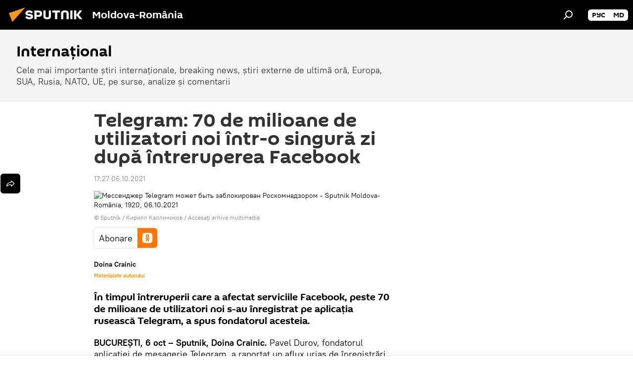

--- FILE ---
content_type: text/html; charset=utf-8
request_url: https://ro.sputniknews.com/20211006/telegram-70-de-milioane-de-utilizatori-noi-intr-o-singura-zi-dupa-intreruperea-facebook-45311106.html
body_size: 20222
content:
<!DOCTYPE html><html lang="ro" data-lang="ron" data-charset="" dir="ltr"><head prefix="og: http://ogp.me/ns# fb: http://ogp.me/ns/fb# article: http://ogp.me/ns/article#"><title>Telegram: 70 de milioane de utilizatori noi într-o singură zi după întreruperea Facebook - 06.10.2021, Sputnik Moldova-România</title><meta name="description" content="În timpul întreruperii care a afectat serviciile Facebook, peste 70 de milioane de utilizatori noi s-au înregistrat pe aplicația rusească Telegram, a spus... 06.10.2021, Sputnik Moldova-România"><meta name="keywords" content=""><meta http-equiv="X-UA-Compatible" content="IE=edge,chrome=1"><meta http-equiv="Content-Type" content="text/html; charset=utf-8"><meta name="robots" content="index, follow, max-image-preview:large"><meta name="viewport" content="width=device-width, initial-scale=1.0, maximum-scale=1.0, user-scalable=yes"><meta name="HandheldFriendly" content="true"><meta name="MobileOptimzied" content="width"><meta name="referrer" content="always"><meta name="format-detection" content="telephone=no"><meta name="format-detection" content="address=no"><link rel="alternate" type="application/rss+xml" href="https://ro.sputniknews.com/export/rss2/archive/index.xml"><link rel="canonical" href="https://ro.sputniknews.com/20211006/telegram-70-de-milioane-de-utilizatori-noi-intr-o-singura-zi-dupa-intreruperea-facebook-45311106.html"><link rel="preload" as="image" href="https://cdnn1.img.md.sputniknews.com/img/1836/63/18366380_0:0:3002:1690_1920x0_80_0_0_fafdc323885b1600e2733badf368a2f7.jpg.webp" imagesrcset="https://cdnn1.img.md.sputniknews.com/img/1836/63/18366380_0:0:3002:1690_640x0_80_0_0_37dbcbb474b705b1268dabb754778122.jpg.webp 640w,https://cdnn1.img.md.sputniknews.com/img/1836/63/18366380_0:0:3002:1690_1280x0_80_0_0_57d559fcb73e9f64bc93cefc0e5d9319.jpg.webp 1280w,https://cdnn1.img.md.sputniknews.com/img/1836/63/18366380_0:0:3002:1690_1920x0_80_0_0_fafdc323885b1600e2733badf368a2f7.jpg.webp 1920w"><link rel="preconnect" href="https://cdnn1.img.md.sputniknews.com/images/"><link rel="dns-prefetch" href="https://cdnn1.img.md.sputniknews.com/images/"><link rel="alternate" hreflang="ro" href="https://ro.sputniknews.com/20211006/telegram-70-de-milioane-de-utilizatori-noi-intr-o-singura-zi-dupa-intreruperea-facebook-45311106.html"><link rel="alternate" hreflang="x-default" href="https://ro.sputniknews.com/20211006/telegram-70-de-milioane-de-utilizatori-noi-intr-o-singura-zi-dupa-intreruperea-facebook-45311106.html"><link rel="apple-touch-icon" sizes="57x57" href="https://cdnn1.img.md.sputniknews.com/i/favicon/favicon-57x57.png"><link rel="apple-touch-icon" sizes="60x60" href="https://cdnn1.img.md.sputniknews.com/i/favicon/favicon-60x60.png"><link rel="apple-touch-icon" sizes="72x72" href="https://cdnn1.img.md.sputniknews.com/i/favicon/favicon-72x72.png"><link rel="apple-touch-icon" sizes="76x76" href="https://cdnn1.img.md.sputniknews.com/i/favicon/favicon-76x76.png"><link rel="apple-touch-icon" sizes="114x114" href="https://cdnn1.img.md.sputniknews.com/i/favicon/favicon-114x114.png"><link rel="apple-touch-icon" sizes="120x120" href="https://cdnn1.img.md.sputniknews.com/i/favicon/favicon-120x120.png"><link rel="apple-touch-icon" sizes="144x144" href="https://cdnn1.img.md.sputniknews.com/i/favicon/favicon-144x144.png"><link rel="apple-touch-icon" sizes="152x152" href="https://cdnn1.img.md.sputniknews.com/i/favicon/favicon-152x152.png"><link rel="apple-touch-icon" sizes="180x180" href="https://cdnn1.img.md.sputniknews.com/i/favicon/favicon-180x180.png"><link rel="icon" type="image/png" sizes="192x192" href="https://cdnn1.img.md.sputniknews.com/i/favicon/favicon-192x192.png"><link rel="icon" type="image/png" sizes="32x32" href="https://cdnn1.img.md.sputniknews.com/i/favicon/favicon-32x32.png"><link rel="icon" type="image/png" sizes="96x96" href="https://cdnn1.img.md.sputniknews.com/i/favicon/favicon-96x96.png"><link rel="icon" type="image/png" sizes="16x16" href="https://cdnn1.img.md.sputniknews.com/i/favicon/favicon-16x16.png"><link rel="manifest" href="/project_data/manifest.json?4"><meta name="msapplication-TileColor" content="#F4F4F4"><meta name="msapplication-TileImage" content="https://cdnn1.img.md.sputniknews.com/i/favicon/favicon-144x144.png"><meta name="theme-color" content="#F4F4F4"><link rel="shortcut icon" href="https://cdnn1.img.md.sputniknews.com/i/favicon/favicon.ico"><meta property="fb:app_id" content="565979577238890"><meta property="fb:pages" content="1244227432255085"><meta name="analytics:lang" content="ron"><meta name="analytics:title" content="Telegram: 70 de milioane de utilizatori noi într-o singură zi după întreruperea Facebook - 06.10.2021, Sputnik Moldova-România"><meta name="analytics:keyw" content="International"><meta name="analytics:rubric" content=""><meta name="analytics:tags" content="Internaţional"><meta name="analytics:site_domain" content="ro.sputniknews.com"><meta name="analytics:article_id" content="45311106"><meta name="analytics:url" content="https://ro.sputniknews.com/20211006/telegram-70-de-milioane-de-utilizatori-noi-intr-o-singura-zi-dupa-intreruperea-facebook-45311106.html"><meta name="analytics:p_ts" content="1633530420"><meta name="analytics:author" content="Doina Crainic"><meta name="analytics:isscroll" content="0"><meta property="og:url" content="https://ro.sputniknews.com/20211006/telegram-70-de-milioane-de-utilizatori-noi-intr-o-singura-zi-dupa-intreruperea-facebook-45311106.html"><meta property="og:title" content="Telegram: 70 de milioane de utilizatori noi într-o singură zi după întreruperea Facebook"><meta property="og:description" content="În timpul întreruperii care a afectat serviciile Facebook, peste 70 de milioane de utilizatori noi s-au înregistrat pe aplicația rusească Telegram, a spus fondatorul acesteia."><meta property="og:type" content="article"><meta property="og:site_name" content="Sputnik Moldova-România"><meta property="og:locale" content="ro_MD"><meta property="og:image" content="https://cdnn1.img.md.sputniknews.com/img/1836/63/18366380_0:0:3002:1690_2072x0_60_0_0_c5785b1c24e3fcb8824ee81a99f9b276.jpg.webp"><meta property="og:image:width" content="2072"><meta name="relap-image" content="https://cdnn1.img.md.sputniknews.com/img/1836/63/18366380_0:0:3002:1690_2072x0_80_0_0_fb1629074696671c0bd8f5325d8900fe.jpg.webp"><meta name="twitter:card" content="summary_large_image"><meta name="twitter:image" content="https://cdnn1.img.md.sputniknews.com/img/1836/63/18366380_0:0:3002:1690_2072x0_60_0_0_c5785b1c24e3fcb8824ee81a99f9b276.jpg.webp"><meta property="article:published_time" content="20211006T1727+0300"><meta property="article:author" content="Doina Crainic"><link rel="author" href="https://ro.sputniknews.com/author_crainic_doina/"><meta property="article:section" content="Știri"><meta name="relap-entity-id" content="45311106"><meta property="fb:pages" content="1244227432255085"><link rel="amphtml" href="https://ro.sputniknews.com/amp/20211006/telegram-70-de-milioane-de-utilizatori-noi-intr-o-singura-zi-dupa-intreruperea-facebook-45311106.html"><link rel="preload" as="style" onload="this.onload=null;this.rel='stylesheet'" type="text/css" href="https://cdnn1.img.md.sputniknews.com/css/libs/fonts.min.css?911eb65935"><link rel="stylesheet" type="text/css" href="https://cdnn1.img.md.sputniknews.com/css/common.min.css?9149894256"><link rel="stylesheet" type="text/css" href="https://cdnn1.img.md.sputniknews.com/css/article.min.css?913fe17605"><script src="https://cdnn1.img.md.sputniknews.com/min/js/dist/head.js?9c9052ef3"></script><script data-iub-purposes="1">var _paq = _paq || []; (function() {var stackDomain = window.location.hostname.split('.').reverse();var domain = stackDomain[1] + '.' + stackDomain[0];_paq.push(['setCDNMask', new RegExp('cdn(\\w+).img.'+domain)]); _paq.push(['setSiteId', 'sputnik_md']); _paq.push(['trackPageView']); _paq.push(['enableLinkTracking']); var d=document, g=d.createElement('script'), s=d.getElementsByTagName('script')[0]; g.type='text/javascript'; g.defer=true; g.async=true; g.src='//a.sputniknews.com/js/sputnik.js'; s.parentNode.insertBefore(g,s); } )();</script><script type="text/javascript" src="https://cdnn1.img.md.sputniknews.com/min/js/libs/banners/adfx.loader.bind.js?98d724fe2"></script><script>
                (window.yaContextCb = window.yaContextCb || []).push(() => {
                    replaceOriginalAdFoxMethods();
                    window.Ya.adfoxCode.hbCallbacks = window.Ya.adfoxCode.hbCallbacks || [];
                })
            </script><!--В <head> сайта один раз добавьте код загрузчика-->
<script>window.yaContextCb = window.yaContextCb || []</script>
<script src="https://yandex.ru/ads/system/context.js" async></script><script>var endlessScrollFirst = 45311106; var endlessScrollUrl = '/services/article/infinity/'; var endlessScrollAlgorithm = ''; var endlessScrollQueue = [60122689, 60120510, 60073829, 60046531, 60039966, 59980350, 59978923, 59949126, 59946120, 59945929, 59733207, 59686929, 59602564, 59597663, 59573548];</script><script>var endlessScrollFirst = 45311106; var endlessScrollUrl = '/services/article/infinity/'; var endlessScrollAlgorithm = ''; var endlessScrollQueue = [60122689, 60120510, 60073829, 60046531, 60039966, 59980350, 59978923, 59949126, 59946120, 59945929, 59733207, 59686929, 59602564, 59597663, 59573548];</script></head><body id="body" data-ab="a" data-emoji="0" class="site_md m-page-article "><div class="schema_org" itemscope="itemscope" itemtype="https://schema.org/WebSite"><meta itemprop="name" content="Sputnik Moldova-România"><meta itemprop="alternateName" content="Sputnik Moldova-România"><meta itemprop="description" content="Știri de ultimă oră din România și din lume, știri pe surse interne și știri oficiale, externe legate de Rusia, UE, SUA, NATO – pe Sputnik ro"><a itemprop="url" href="https://ro.sputniknews.com" title="Sputnik Moldova-România"> </a><meta itemprop="image" content="https://ro.sputniknews.com/i/logo/logo.png"></div><ul class="schema_org" itemscope="itemscope" itemtype="http://schema.org/BreadcrumbList"><li itemprop="itemListElement" itemscope="itemscope" itemtype="http://schema.org/ListItem"><meta itemprop="name" content="Sputnik Moldova-România"><meta itemprop="position" content="1"><meta itemprop="item" content="https://ro.sputniknews.com"><a itemprop="url" href="https://ro.sputniknews.com" title="Sputnik Moldova-România"> </a></li><li itemprop="itemListElement" itemscope="itemscope" itemtype="http://schema.org/ListItem"><meta itemprop="name" content="Știri"><meta itemprop="position" content="2"><meta itemprop="item" content="https://ro.sputniknews.com/20211006/"><a itemprop="url" href="https://ro.sputniknews.com/20211006/" title="Știri"> </a></li><li itemprop="itemListElement" itemscope="itemscope" itemtype="http://schema.org/ListItem"><meta itemprop="name" content="Telegram: 70 de milioane de utilizatori noi într-o singură zi după întreruperea Facebook"><meta itemprop="position" content="3"><meta itemprop="item" content="https://ro.sputniknews.com/20211006/telegram-70-de-milioane-de-utilizatori-noi-intr-o-singura-zi-dupa-intreruperea-facebook-45311106.html"><a itemprop="url" href="https://ro.sputniknews.com/20211006/telegram-70-de-milioane-de-utilizatori-noi-intr-o-singura-zi-dupa-intreruperea-facebook-45311106.html" title="Telegram: 70 de milioane de utilizatori noi într-o singură zi după întreruperea Facebook"> </a></li></ul><div class="container"><div class="banner m-before-header m-article-desktop" data-position="article_desktop_header" data-infinity="1"><aside class="banner__content"><iframe class="relap-runtime-iframe" style="position:absolute;top:-9999px;left:-9999px;visibility:hidden;" srcdoc="<script src='https://relap.io/v7/relap.js' data-relap-token='HvaPHeJmpVila25r'></script>"></iframe>

<!--AdFox START-->
<!--riaru-->
<!--Площадка: md.sputniknews.ru / * / *-->
<!--Тип баннера: 100%x-->
<!--Расположение: 38323_r-bn23-х120-desk-->
<div id="adfox_article_desk100_120-1_1"></div>
<script>
    window.yaContextCb.push(()=>{
        Ya.adfoxCode.create({
            ownerId: 249922,
        containerId: 'adfox_article_desk100_120-1_1',
            params: {
                pp: 'bqot',
            ps: 'ckbh',
            p2: 'fluh',
            puid1: '',
            puid2: '',
            puid3: '',
            puid4: 'International',
            puid5: ''
            }
        })
    })
</script></aside></div><div class="banner m-before-header m-article-mobile" data-position="article_mobile_header" data-infinity="1"><aside class="banner__content"><!--AdFox START-->
<!--riaru-->
<!--Площадка: md.sputniknews.ru / * / *-->
<!--Тип баннера: 100%x-->
<!--Расположение: 38328_r-bn28-х100-mob-->
<div id="adfox_article_mob-1-100-300_1"></div>
<script>
    window.yaContextCb.push(()=>{
        Ya.adfoxCode.create({
            ownerId: 249922,
        containerId: 'adfox_article_mob-1-100-300_1',
            params: {
                pp: 'bqov',
            ps: 'ckbh',
            p2: 'fluh',
            puid1: '',
            puid2: '',
            puid3: '',
            puid4: 'International',
            puid5: ''
            }
        })
    })
</script></aside></div></div><div class="page" id="page"><div id="alerts"><script type="text/template" id="alertAfterRegisterTemplate">
                    
                        <div class="auth-alert m-hidden" id="alertAfterRegister">
                            <div class="auth-alert__text">
                                <%- data.success_title %> <br />
                                <%- data.success_email_1 %>
                                <span class="m-email"></span>
                                <%- data.success_email_2 %>
                            </div>
                            <div class="auth-alert__btn">
                                <button class="form__btn m-min m-black confirmEmail">
                                    <%- data.send %>
                                </button>
                            </div>
                        </div>
                    
                </script><script type="text/template" id="alertAfterRegisterNotifyTemplate">
                    
                        <div class="auth-alert" id="alertAfterRegisterNotify">
                            <div class="auth-alert__text">
                                <%- data.golink_1 %>
                                <span class="m-email">
                                    <%- user.mail %>
                                </span>
                                <%- data.golink_2 %>
                            </div>
                            <% if (user.registerConfirmCount <= 2 ) {%>
                                <div class="auth-alert__btn">
                                    <button class="form__btn m-min m-black confirmEmail">
                                        <%- data.send %>
                                    </button>
                                </div>
                            <% } %>
                        </div>
                    
                </script></div><div class="anchor" id="anchor"><div class="header " id="header"><div class="m-relative"><div class="container m-header"><div class="header__wrap"><div class="header__name"><div class="header__logo"><a href="/" title="Sputnik Moldova-România"><svg xmlns="http://www.w3.org/2000/svg" width="176" height="44" viewBox="0 0 176 44" fill="none"><path class="chunk_1" fill-rule="evenodd" clip-rule="evenodd" d="M45.8073 18.3817C45.8073 19.5397 47.1661 19.8409 49.3281 20.0417C54.1074 20.4946 56.8251 21.9539 56.8461 25.3743C56.8461 28.7457 54.2802 30.9568 48.9989 30.9568C44.773 30.9568 42.1067 29.1496 41 26.5814L44.4695 24.5688C45.3754 25.9277 46.5334 27.0343 49.4005 27.0343C51.3127 27.0343 52.319 26.4296 52.319 25.5751C52.319 24.5665 51.6139 24.2163 48.3942 23.866C43.7037 23.3617 41.3899 22.0029 41.3899 18.5824C41.3899 15.9675 43.3511 13 48.9359 13C52.9611 13 55.6274 14.8095 56.4305 17.1746L53.1105 19.1358C53.0877 19.1012 53.0646 19.0657 53.041 19.0295C52.4828 18.1733 51.6672 16.9224 48.6744 16.9224C46.914 16.9224 45.8073 17.4758 45.8073 18.3817ZM67.4834 13.3526H59.5918V30.707H64.0279V26.0794H67.4484C72.1179 26.0794 75.0948 24.319 75.0948 19.6401C75.0854 15.3138 72.6199 13.3526 67.4834 13.3526ZM67.4834 22.206H64.0186V17.226H67.4834C69.8975 17.226 70.654 18.0291 70.654 19.6891C70.6587 21.6527 69.6524 22.206 67.4834 22.206ZM88.6994 24.7206C88.6994 26.2289 87.4924 27.0857 85.3794 27.0857C83.3178 27.0857 82.1597 26.2289 82.1597 24.7206V13.3526H77.7236V25.0264C77.7236 28.6477 80.7425 30.9615 85.4704 30.9615C89.9999 30.9615 93.1168 28.8601 93.1168 25.0264V13.3526H88.6808L88.6994 24.7206ZM136.583 13.3526H132.159V30.7023H136.583V13.3526ZM156.097 13.3526L149.215 21.9235L156.45 30.707H151.066L144.276 22.4559V30.707H139.85V13.3526H144.276V21.8021L151.066 13.3526H156.097ZM95.6874 17.226H101.221V30.707H105.648V17.226H111.181V13.3526H95.6874V17.226ZM113.49 18.7342C113.49 15.2134 116.458 13 121.085 13C125.715 13 128.888 15.0616 128.902 18.7342V30.707H124.466V18.935C124.466 17.6789 123.259 16.8734 121.146 16.8734C119.094 16.8734 117.926 17.6789 117.926 18.935V30.707H113.49V18.7342Z" fill="white"></path><path class="chunk_2" d="M41 7L14.8979 36.5862L8 18.431L41 7Z" fill="#F8961D"></path></svg></a></div><div class="header__project"><span class="header__project-title">Moldova-România</span></div></div><div class="header__controls" data-nosnippet=""><div class="share m-header" data-id="45311106" data-url="https://ro.sputniknews.com/20211006/telegram-70-de-milioane-de-utilizatori-noi-intr-o-singura-zi-dupa-intreruperea-facebook-45311106.html" data-title="Telegram: 70 de milioane de utilizatori noi într-o singură zi după întreruperea Facebook"></div><div class="header__menu"><span class="header__menu-item" data-modal-open="search"><svg class="svg-icon"><use xmlns:xlink="http://www.w3.org/1999/xlink" xlink:href="/i/sprites/package/inline.svg?63#search"></use></svg></span></div><div class="switcher m-double"><div class="switcher__label"><span class="switcher__title"></span><span class="switcher__icon"><svg class="svg-icon"><use xmlns:xlink="http://www.w3.org/1999/xlink" xlink:href="/i/sprites/package/inline.svg?63#arrowDown"></use></svg></span></div><div class="switcher__dropdown"><div translate="no" class="notranslate"><div class="switcher__list"><a href="https://md.sputniknews.ru/" class="switcher__link"><span class="switcher__project">Sputnik Молдова</span><span class="switcher__abbr" data-abbr="рус">рус</span></a><a href="https://md.sputniknews.com/" class="switcher__link"><span class="switcher__project">Sputnik Moldova</span><span class="switcher__abbr" data-abbr="md">md</span></a></div></div></div></div></div></div></div></div></div></div><script>var GLOBAL = GLOBAL || {}; GLOBAL.translate = {}; GLOBAL.rtl = 0; GLOBAL.lang = "ron"; GLOBAL.design = "md"; GLOBAL.charset = ""; GLOBAL.project = "sputnik_md"; GLOBAL.htmlCache = 1; GLOBAL.translate.search = {}; GLOBAL.translate.search.notFound = "Nu a fost găsit nimic"; GLOBAL.translate.search.stringLenght = "Introduceți mai multe litere pentru căutare"; GLOBAL.www = "https://ro.sputniknews.com"; GLOBAL.seo = {}; GLOBAL.seo.title = ""; GLOBAL.seo.keywords = ""; GLOBAL.seo.description = ""; GLOBAL.sock = {}; GLOBAL.sock.server = "https://cm.sputniknews.com/chat"; GLOBAL.sock.lang = "ron"; GLOBAL.sock.project = "sputnik_md"; GLOBAL.social = {}; GLOBAL.social.fbID = "565979577238890"; GLOBAL.share = [ { name: 'twitter', mobile: false },{ name: 'odnoklassniki', mobile: false },{ name: 'telegram', mobile: false },{ name: 'whatsapp', mobile: false },{ name: 'messenger', mobile: true } ]; GLOBAL.csrf_token = ''; GLOBAL.search = {}; GLOBAL.auth = {}; GLOBAL.auth.status = 'error'; GLOBAL.auth.provider = ''; GLOBAL.auth.twitter = '/id/twitter/request/'; GLOBAL.auth.facebook = '/id/facebook/request/'; GLOBAL.auth.vkontakte = '/id/vkontakte/request/'; GLOBAL.auth.google = '/id/google/request/'; GLOBAL.auth.ok = '/id/ok/request/'; GLOBAL.auth.apple = '/id/apple/request/'; GLOBAL.auth.moderator = ''; GLOBAL.user = {}; GLOBAL.user.id = ""; GLOBAL.user.emailActive = ""; GLOBAL.user.registerConfirmCount = 0; GLOBAL.article = GLOBAL.article || {}; GLOBAL.article.id = 45311106; GLOBAL.article.chat_expired = !!1; GLOBAL.chat = GLOBAL.chat || {}; GLOBAL.chat.show = !!1; GLOBAL.locale = {"convertDate":{"yesterday":"Ieri","hours":{"nominative":"%{s} \u043c\u0438\u043d\u0443\u0442\u0443 \u043d\u0430\u0437\u0430\u0434","genitive":"%{s} \u043c\u0438\u043d\u0443\u0442\u044b \u043d\u0430\u0437\u0430\u0434"},"minutes":{"nominative":"%{s} \u0447\u0430\u0441 \u043d\u0430\u0437\u0430\u0434","genitive":"%{s} \u0447\u0430\u0441\u0430 \u043d\u0430\u0437\u0430\u0434"}},"js_templates":{"unread":"\u041d\u0435\u043f\u0440\u043e\u0447\u0438\u0442\u0430\u043d\u043d\u044b\u0435","you":"\u0412\u044b","author":"\u0430\u0432\u0442\u043e\u0440","report":"\u041f\u043e\u0436\u0430\u043b\u043e\u0432\u0430\u0442\u044c\u0441\u044f","reply":"\u041e\u0442\u0432\u0435\u0442\u0438\u0442\u044c","block":"\u0417\u0430\u0431\u043b\u043e\u043a\u0438\u0440\u043e\u0432\u0430\u0442\u044c","remove":"\u0423\u0434\u0430\u043b\u0438\u0442\u044c","closeall":"\u0417\u0430\u043a\u0440\u044b\u0442\u044c \u0432\u0441\u0435","notifications":"Notificaciones","disable_twelve":"\u041e\u0442\u043a\u043b\u044e\u0447\u0438\u0442\u044c \u043d\u0430 12 \u0447\u0430\u0441\u043e\u0432","new_message":"\u041d\u043e\u0432\u043e\u0435 \u0441\u043e\u043e\u0431\u0449\u0435\u043d\u0438\u0435 \u043e\u0442sputniknews.ru","acc_block":"\u0412\u0430\u0448 \u0430\u043a\u043a\u0430\u0443\u043d\u0442 \u0437\u0430\u0431\u043b\u043e\u043a\u0438\u0440\u043e\u0432\u0430\u043d \u0430\u0434\u043c\u0438\u043d\u0438\u0441\u0442\u0440\u0430\u0442\u043e\u0440\u043e\u043c \u0441\u0430\u0439\u0442\u0430","acc_unblock":"\u0412\u0430\u0448 \u0430\u043a\u043a\u0430\u0443\u043d\u0442 \u0440\u0430\u0437\u0431\u043b\u043e\u043a\u0438\u0440\u043e\u0432\u0430\u043d \u0430\u0434\u043c\u0438\u043d\u0438\u0441\u0442\u0440\u0430\u0442\u043e\u0440\u043e\u043c \u0441\u0430\u0439\u0442\u0430","you_subscribe_1":"\u0412\u044b \u043f\u043e\u0434\u043f\u0438\u0441\u0430\u043d\u044b \u043d\u0430 \u0442\u0435\u043c\u0443 ","you_subscribe_2":"\u0423\u043f\u0440\u0430\u0432\u043b\u044f\u0442\u044c \u0441\u0432\u043e\u0438\u043c\u0438 \u043f\u043e\u0434\u043f\u0438\u0441\u043a\u0430\u043c\u0438 \u0432\u044b \u043c\u043e\u0436\u0435\u0442\u0435 \u0432 \u043b\u0438\u0447\u043d\u043e\u043c \u043a\u0430\u0431\u0438\u043d\u0435\u0442\u0435","you_received_warning_1":"\u0412\u044b \u043f\u043e\u043b\u0443\u0447\u0438\u043b\u0438 ","you_received_warning_2":" \u043f\u0440\u0435\u0434\u0443\u043f\u0440\u0435\u0436\u0434\u0435\u043d\u0438\u0435. \u0423\u0432\u0430\u0436\u0430\u0439\u0442\u0435 \u0434\u0440\u0443\u0433\u0438\u0445 \u0443\u0447\u0430\u0441\u0442\u043d\u0438\u043a\u043e\u0432 \u0438 \u043d\u0435 \u043d\u0430\u0440\u0443\u0448\u0430\u0439\u0442\u0435 \u043f\u0440\u0430\u0432\u0438\u043b\u0430 \u043a\u043e\u043c\u043c\u0435\u043d\u0442\u0438\u0440\u043e\u0432\u0430\u043d\u0438\u044f. \u041f\u043e\u0441\u043b\u0435 \u0442\u0440\u0435\u0442\u044c\u0435\u0433\u043e \u043d\u0430\u0440\u0443\u0448\u0435\u043d\u0438\u044f \u0432\u044b \u0431\u0443\u0434\u0435\u0442\u0435 \u0437\u0430\u0431\u043b\u043e\u043a\u0438\u0440\u043e\u0432\u0430\u043d\u044b \u043d\u0430 12 \u0447\u0430\u0441\u043e\u0432.","block_time":"\u0421\u0440\u043e\u043a \u0431\u043b\u043e\u043a\u0438\u0440\u043e\u0432\u043a\u0438: ","hours":" \u0447\u0430\u0441\u043e\u0432","forever":"\u043d\u0430\u0432\u0441\u0435\u0433\u0434\u0430","feedback":"\u0421\u0432\u044f\u0437\u0430\u0442\u044c\u0441\u044f","my_subscriptions":"\u041c\u043e\u0438 \u043f\u043e\u0434\u043f\u0438\u0441\u043a\u0438","rules":"\u041f\u0440\u0430\u0432\u0438\u043b\u0430 \u043a\u043e\u043c\u043c\u0435\u043d\u0442\u0438\u0440\u043e\u0432\u0430\u043d\u0438\u044f \u043c\u0430\u0442\u0435\u0440\u0438\u0430\u043b\u043e\u0432","chat":"\u0427\u0430\u0442: ","chat_new_messages":"\u041d\u043e\u0432\u044b\u0435 \u0441\u043e\u043e\u0431\u0449\u0435\u043d\u0438\u044f \u0432 \u0447\u0430\u0442\u0435","chat_moder_remove_1":"\u0412\u0430\u0448\u0435 \u0441\u043e\u043e\u0431\u0449\u0435\u043d\u0438\u0435 ","chat_moder_remove_2":" \u0431\u044b\u043b\u043e \u0443\u0434\u0430\u043b\u0435\u043d\u043e \u0430\u0434\u043c\u0438\u043d\u0438\u0441\u0442\u0440\u0430\u0442\u043e\u0440\u043e\u043c","chat_close_time_1":"\u0412 \u0447\u0430\u0442\u0435 \u043d\u0438\u043a\u0442\u043e \u043d\u0435 \u043f\u0438\u0441\u0430\u043b \u0431\u043e\u043b\u044c\u0448\u0435 12 \u0447\u0430\u0441\u043e\u0432, \u043e\u043d \u0437\u0430\u043a\u0440\u043e\u0435\u0442\u0441\u044f \u0447\u0435\u0440\u0435\u0437 ","chat_close_time_2":" \u0447\u0430\u0441\u043e\u0432","chat_new_emoji_1":"\u041d\u043e\u0432\u044b\u0435 \u0440\u0435\u0430\u043a\u0446\u0438\u0438 ","chat_new_emoji_2":" \u0432\u0430\u0448\u0435\u043c\u0443 \u0441\u043e\u043e\u0431\u0449\u0435\u043d\u0438\u044e ","chat_message_reply_1":"\u041d\u0430 \u0432\u0430\u0448 \u043a\u043e\u043c\u043c\u0435\u043d\u0442\u0430\u0440\u0438\u0439 ","chat_message_reply_2":" \u043e\u0442\u0432\u0435\u0442\u0438\u043b \u043f\u043e\u043b\u044c\u0437\u043e\u0432\u0430\u0442\u0435\u043b\u044c ","emoji_1":"\u00cemi place","emoji_2":"Z\u00e2mbet","emoji_3":"Mirare","emoji_4":"Triste\u021be","emoji_5":"Revolt\u0103tor","emoji_6":"Nu-mi place","site_subscribe_podcast":{"success":"\u0421\u043f\u0430\u0441\u0438\u0431\u043e, \u0432\u044b \u043f\u043e\u0434\u043f\u0438\u0441\u0430\u043d\u044b \u043d\u0430 \u0440\u0430\u0441\u0441\u044b\u043b\u043a\u0443! \u041d\u0430\u0441\u0442\u0440\u043e\u0438\u0442\u044c \u0438\u043b\u0438 \u043e\u0442\u043c\u0435\u043d\u0438\u0442\u044c \u043f\u043e\u0434\u043f\u0438\u0441\u043a\u0443 \u043c\u043e\u0436\u043d\u043e \u0432 \u043b\u0438\u0447\u043d\u043e\u043c \u043a\u0430\u0431\u0438\u043d\u0435\u0442\u0435","subscribed":"\u0412\u044b \u0443\u0436\u0435 \u043f\u043e\u0434\u043f\u0438\u0441\u0430\u043d\u044b \u043d\u0430 \u044d\u0442\u0443 \u0440\u0430\u0441\u0441\u044b\u043b\u043a\u0443","error":"\u041f\u0440\u043e\u0438\u0437\u043e\u0448\u043b\u0430 \u043d\u0435\u043f\u0440\u0435\u0434\u0432\u0438\u0434\u0435\u043d\u043d\u0430\u044f \u043e\u0448\u0438\u0431\u043a\u0430. \u041f\u043e\u0436\u0430\u043b\u0443\u0439\u0441\u0442\u0430, \u043f\u043e\u0432\u0442\u043e\u0440\u0438\u0442\u0435 \u043f\u043e\u043f\u044b\u0442\u043a\u0443 \u043f\u043e\u0437\u0436\u0435"}},"smartcaptcha":{"site_key":"ysc1_Zf0zfLRI3tRHYHJpbX6EjjBcG1AhG9LV0dmZQfJu8ba04c1b"}}; GLOBAL = {...GLOBAL, ...{"subscribe":{"email":"Introduce\u021bi adresa de e-mail","button":"Abonare","send":"Mul\u021bumim, v-a fost expediat un e-mail cu link pentru confirmarea abon\u0103rii","subscribe":"Mul\u021bumim, sunte\u021bi abonat la newsletter! Pute\u021bi configura sau anula abonamentul \u00een cabinetul personal","confirm":"Sunte\u021bi deja abonat la acest newsletter","registration":{"@attributes":{"button":"\u0417\u0430\u0440\u0435\u0433\u0438\u0441\u0442\u0440\u0438\u0440\u043e\u0432\u0430\u0442\u044c\u0441\u044f"}},"social":{"@attributes":{"count":"11"},"comment":[{},{}],"item":[{"@attributes":{"type":"yt","title":"YouTube"}},{"@attributes":{"type":"sc","title":"SoundCloud"}},{"@attributes":{"type":"ok","title":"odnoklassniki"}},{"@attributes":{"type":"tw","title":"twitter"}},{"@attributes":{"type":"tam","title":"tamtam"}},{"@attributes":{"type":"vk","title":"vkontakte"}},{"@attributes":{"type":"tg","title":"telegram"}},{"@attributes":{"type":"yd","title":"yandex dzen"}},{"@attributes":{"type":"vb","title":"viber"}}]}}}}; GLOBAL.js = {}; GLOBAL.js.videoplayer = "https://cdnn1.img.md.sputniknews.com/min/js/dist/videoplayer.js?9651130d6"; GLOBAL.userpic = "/userpic/"; GLOBAL.gmt = ""; GLOBAL.tz = "+0200"; GLOBAL.projectList = [ { title: 'Internațional', country: [ { title: 'Engleză', url: 'https://sputnikglobe.com', flag: 'flags-INT', lang: 'International', lang2: 'English' }, ] }, { title: 'Orientul Mijlociu', country: [ { title: 'Arabă', url: 'https://sarabic.ae/', flag: 'flags-INT', lang: 'Sputnik عربي', lang2: 'Arabic' }, { title: 'Turcă', url: 'https://anlatilaninotesi.com.tr/', flag: 'flags-TUR', lang: 'Türkiye', lang2: 'Türkçe' }, { title: 'Farsi', url: 'https://spnfa.ir/', flag: 'flags-INT', lang: 'Sputnik ایران', lang2: 'Persian' }, { title: 'Dari', url: 'https://sputnik.af/', flag: 'flags-INT', lang: 'Sputnik افغانستان', lang2: 'Dari' }, ] }, { title: 'America Latină', country: [ { title: 'Spaniolă', url: 'https://noticiaslatam.lat/', flag: 'flags-INT', lang: 'Mundo', lang2: 'Español' }, { title: 'Portugheză', url: 'https://noticiabrasil.net.br/', flag: 'flags-BRA', lang: 'Brasil', lang2: 'Português' }, ] }, { title: 'Asia de Sud', country: [ { title: 'Hindi', url: 'https://hindi.sputniknews.in', flag: 'flags-IND', lang: 'भारत', lang2: 'हिंदी' }, { title: 'Engleză', url: 'https://sputniknews.in', flag: 'flags-IND', lang: 'India', lang2: 'English' }, ] }, { title: 'Asia de Est și de Sud-Est', country: [ { title: 'Vietnameză', url: 'https://kevesko.vn/', flag: 'flags-VNM', lang: 'Việt Nam', lang2: 'Tiếng Việt' }, { title: 'Japoneză', url: 'https://sputniknews.jp/', flag: 'flags-JPN', lang: '日本', lang2: '日本語' }, { title: 'Chineză', url: 'https://sputniknews.cn/', flag: 'flags-CHN', lang: '中国', lang2: '中文' }, ] }, { title: 'Asia Centrală', country: [ { title: 'Cazahă', url: 'https://sputnik.kz/', flag: 'flags-KAZ', lang: 'Қазақстан', lang2: 'Қазақ тілі' }, { title: 'Kirghiză', url: 'https://sputnik.kg/', flag: 'flags-KGZ', lang: 'Кыргызстан', lang2: 'Кыргызча' }, { title: 'Uzbecă', url: 'https://oz.sputniknews.uz/', flag: 'flags-UZB', lang: 'Oʻzbekiston', lang2: 'Ўзбекча' }, { title: 'Tadjică', url: 'https://sputnik.tj/', flag: 'flags-TJK', lang: 'Тоҷикистон', lang2: 'Тоҷикӣ' }, ] }, { title: 'Africa', country: [ { title: 'Franceză', url: 'https://fr.sputniknews.africa/', flag: 'flags-INT', lang: 'Afrique', lang2: 'Français' }, { title: 'Engleză', url: 'https://en.sputniknews.africa', flag: 'flags-INT', lang: 'Africa', lang2: 'English' }, ] }, { title: 'Caucaz', country: [ { title: 'Armeană', url: 'https://arm.sputniknews.ru/', flag: 'flags-ARM', lang: 'Արմենիա', lang2: 'Հայերեն' }, { title: 'Abhază', url: 'https://sputnik-abkhazia.info/', flag: 'flags-ABH', lang: 'Аҧсны', lang2: 'Аҧсышәала' }, { title: 'Osetă', url: 'https://sputnik-ossetia.com/', flag: 'flags-OST', lang: 'Хуссар Ирыстон', lang2: 'Иронау' }, { title: 'Georgiană', url: 'https://sputnik-georgia.com/', flag: 'flags-GEO', lang: 'საქართველო', lang2: 'ქართული' }, { title: 'Azeră', url: 'https://sputnik.az/', flag: 'flags-AZE', lang: 'Azərbaycan', lang2: 'Аzərbaycanca' }, ] }, { title: 'Europa', country: [ { title: 'Sârbă', url: 'https://sputnikportal.rs/', flag: 'flags-SRB', lang: 'Србиjа', lang2: 'Српски' }, { title: 'Rusă', url: 'https://lv.sputniknews.ru/', flag: 'flags-LVA', lang: 'Latvija', lang2: 'Русский' }, { title: 'Rusă', url: 'https://lt.sputniknews.ru/', flag: 'flags-LTU', lang: 'Lietuva', lang2: 'Русский' }, { title: 'Moldovenească', url: 'https://md.sputniknews.com/', flag: 'flags-MDA', lang: 'Moldova', lang2: 'Moldovenească' }, { title: 'Belarusă', url: 'https://bel.sputnik.by/', flag: 'flags-BLR', lang: 'Беларусь', lang2: 'Беларускi' } ] }, ];</script><div class="wrapper" id="endless" data-infinity-max-count="2"><div class="endless__item " data-infinity="1" data-supertag="1" data-remove-fat="0" data-advertisement-project="0" data-remove-advertisement="0" data-id="45311106" data-date="20211006" data-endless="1" data-domain="ro.sputniknews.com" data-project="sputnik_md" data-url="/20211006/telegram-70-de-milioane-de-utilizatori-noi-intr-o-singura-zi-dupa-intreruperea-facebook-45311106.html" data-full-url="https://ro.sputniknews.com/20211006/telegram-70-de-milioane-de-utilizatori-noi-intr-o-singura-zi-dupa-intreruperea-facebook-45311106.html" data-title="Telegram: 70 de milioane de utilizatori noi într-o singură zi după întreruperea Facebook" data-published="2021-10-06T17:27+0300" data-text-length="1824" data-keywords="" data-author="Doina Crainic" data-analytics-keyw="International" data-analytics-rubric="" data-analytics-tags="Internaţional" data-article-show="" data-chat-expired="" data-pts="1633530420" data-article-type="article" data-is-scroll="1" data-head-title="Telegram: 70 de milioane de utilizatori noi într-o singură zi după întreruperea Facebook - Sputnik Moldova-România, 06.10.2021"><a href="/International/" class="container article__supertag-header m-International " title="Internaţional"><div class="article__supertag-header-align"><div class="article__supertag-header-title">Internaţional</div><div class="article__supertag-header-announce">Cele mai importante știri internaționale, breaking news, știri externe de ultimă oră, Europa, SUA, Rusia, NATO, UE, pe surse, analize și comentarii</div></div></a><div class="container m-content"><div class="layout"><div class="article "><div class="article__meta" itemscope="" itemtype="https://schema.org/Article"><div itemprop="mainEntityOfPage">https://ro.sputniknews.com/20211006/telegram-70-de-milioane-de-utilizatori-noi-intr-o-singura-zi-dupa-intreruperea-facebook-45311106.html</div><a itemprop="url" href="https://ro.sputniknews.com/20211006/telegram-70-de-milioane-de-utilizatori-noi-intr-o-singura-zi-dupa-intreruperea-facebook-45311106.html" title="Telegram: 70 de milioane de utilizatori noi într-o singură zi după întreruperea Facebook"></a><div itemprop="headline">Telegram: 70 de milioane de utilizatori noi într-o singură zi după întreruperea Facebook</div><div itemprop="name">Telegram: 70 de milioane de utilizatori noi într-o singură zi după întreruperea Facebook</div><div itemprop="alternateName">Sputnik Moldova-România</div><div itemprop="description">În timpul întreruperii care a afectat serviciile Facebook, peste 70 de milioane de utilizatori noi s-au înregistrat pe aplicația rusească Telegram, a spus... 06.10.2021, Sputnik Moldova-România</div><div itemprop="datePublished">2021-10-06T17:27+0300</div><div itemprop="dateCreated">2021-10-06T17:27+0300</div><div itemprop="dateModified">2021-10-06T17:27+0300</div><div itemprop="articleSection">internaţional</div><div itemprop="associatedMedia">https://cdnn1.img.md.sputniknews.com/img/1836/63/18366380_0:0:3002:1690_1920x0_80_0_0_fafdc323885b1600e2733badf368a2f7.jpg.webp</div><div itemprop="articleBody">BUCUREŞTI, 6 oct – Sputnik, Doina Crainic. Pavel Durov, fondatorul aplicaţiei de mesagerie Telegram, a raportat un aflux uriaş de înregistrări pe aplicaţie, în timp ce Facebook și serviciile sale asociate s-au prăbuşit luni, 4 octombrie, întreruperea durând câteva ore.De asemenea, Pavel Durov a recunoscut că unii utilizatori din America de Nord și de Sud au observat „o încetinire a vitezei de funcționare faţă de cea obișnuită, dat fiind că milioane de cetățeni de pe aceste continente s-au grăbit să-şi creeze un cont”.Şi pe rețeaua socială Twitter s-a înregistrat, de asemenea, un aflux de utilizatori.În seara zilei de 4 octombrie a avut loc un blocaj major afectând reţelele Facebook, Instagram, WhatsApp și alte aplicații, care au rămas paralizate timp de aproape șapte ore. Angajații Facebook s-au trezit lipsiți chiar de instrumentele lor interne.Ulterior întreruperea a fost explicată printr-o „schimbare eronată de configurație”. Potrivit lui Santosh Janardhan, vicepreședinte de inginerie, a fost activată întreținerea de rutină, care a deconectat centrele de date Facebook de restul rețelei globale.Compania a exclus orice „activitate malițioasă” care ar fi putut duce la întrerupere. Defecțiunea nu a fost legată de vreun hacker, a declarat, pentru Washington Post, directorul Agenției Federale de Cibersecuritate (CISA), Jen Eeasterly.În urma întreruperii masive, mulți utilizatori de Facebook și Instagram s-au plâns din nou că au întâmpinat probleme, potrivit statisticilor de pe site-ul Downdetector. Printre țările în cauză s-au numărat în principal Statele Unite, dar și Rusia, Regatul Unit, Franța, Germania și Olanda.</div><div itemprop="citation">https://ro.sputniknews.com/20210721/fodantorul-telegram-durov-potenialele-inte-filajului-pegasus-42839958.html</div><div itemprop="citation">https://ro.sputniknews.com/20210428/Durov-anunta-nou-functie-Telegram-video-34558596.html</div><div itemprop="copyrightHolder" itemscope="" itemtype="http://schema.org/Organization"><div itemprop="name">Sputnik Moldova-România</div><a itemprop="url" href="https://ro.sputniknews.com" title="Sputnik Moldova-România"> </a><div itemprop="email">media@sputniknews.com</div><div itemprop="telephone">+74956456601</div><div itemprop="legalName">MIA „Rossiya Segodnya“</div><div itemprop="logo" itemscope="" itemtype="https://schema.org/ImageObject"><a itemprop="url" href="https://ro.sputniknews.com/i/logo/logo.png" title="Sputnik Moldova-România"> </a><a itemprop="contentUrl" href="https://ro.sputniknews.com/i/logo/logo.png" title="Sputnik Moldova-România"> </a><div itemprop="width">252</div><div itemprop="height">60</div></div></div><div itemprop="copyrightYear">2021</div><div itemprop="creator" itemscope="" itemtype="http://schema.org/Person"><div itemprop="name">Doina Crainic</div><a itemprop="url" href="https://ro.sputniknews.com/author_crainic_doina/"> </a></div><div itemprop="editor" itemscope="" itemtype="http://schema.org/Person"><div itemprop="name">Doina Crainic</div><a itemprop="url" href="https://ro.sputniknews.com/author_crainic_doina/"> </a></div><div itemprop="genre">Știri</div><div itemprop="inLanguage">ro_MD</div><div itemprop="sourceOrganization" itemscope="" itemtype="http://schema.org/Organization"><div itemprop="name">Sputnik Moldova-România</div><a itemprop="url" href="https://ro.sputniknews.com" title="Sputnik Moldova-România"> </a><div itemprop="email">media@sputniknews.com</div><div itemprop="telephone">+74956456601</div><div itemprop="legalName">MIA „Rossiya Segodnya“</div><div itemprop="logo" itemscope="" itemtype="https://schema.org/ImageObject"><a itemprop="url" href="https://ro.sputniknews.com/i/logo/logo.png" title="Sputnik Moldova-România"> </a><a itemprop="contentUrl" href="https://ro.sputniknews.com/i/logo/logo.png" title="Sputnik Moldova-România"> </a><div itemprop="width">252</div><div itemprop="height">60</div></div></div><div itemprop="image" itemscope="" itemtype="https://schema.org/ImageObject"><a itemprop="url" href="https://cdnn1.img.md.sputniknews.com/img/1836/63/18366380_0:0:3002:1690_1920x0_80_0_0_fafdc323885b1600e2733badf368a2f7.jpg.webp" title="Мессенджер Telegram может быть заблокирован Роскомнадзором"></a><a itemprop="contentUrl" href="https://cdnn1.img.md.sputniknews.com/img/1836/63/18366380_0:0:3002:1690_1920x0_80_0_0_fafdc323885b1600e2733badf368a2f7.jpg.webp" title="Мессенджер Telegram может быть заблокирован Роскомнадзором"></a><div itemprop="width">1920</div><div itemprop="height">1080</div><div itemprop="representativeOfPage">true</div></div><a itemprop="thumbnailUrl" href="https://cdnn1.img.md.sputniknews.com/img/1836/63/18366380_0:0:3002:1690_1920x0_80_0_0_fafdc323885b1600e2733badf368a2f7.jpg.webp"></a><div itemprop="image" itemscope="" itemtype="https://schema.org/ImageObject"><a itemprop="url" href="https://cdnn1.img.md.sputniknews.com/img/1836/63/18366380_271:0:3002:2048_1920x0_80_0_0_ecbb78c8ad027b7d49af4d89e12a52cc.jpg.webp" title="Мессенджер Telegram может быть заблокирован Роскомнадзором"></a><a itemprop="contentUrl" href="https://cdnn1.img.md.sputniknews.com/img/1836/63/18366380_271:0:3002:2048_1920x0_80_0_0_ecbb78c8ad027b7d49af4d89e12a52cc.jpg.webp" title="Мессенджер Telegram может быть заблокирован Роскомнадзором"></a><div itemprop="width">1920</div><div itemprop="height">1440</div><div itemprop="representativeOfPage">true</div></div><a itemprop="thumbnailUrl" href="https://cdnn1.img.md.sputniknews.com/img/1836/63/18366380_271:0:3002:2048_1920x0_80_0_0_ecbb78c8ad027b7d49af4d89e12a52cc.jpg.webp">https://cdnn1.img.md.sputniknews.com/img/1836/63/18366380_271:0:3002:2048_1920x0_80_0_0_ecbb78c8ad027b7d49af4d89e12a52cc.jpg.webp</a><div itemprop="image" itemscope="" itemtype="https://schema.org/ImageObject"><a itemprop="url" href="https://cdnn1.img.md.sputniknews.com/img/1836/63/18366380_954:0:3002:2048_1920x0_80_0_0_ff4bae5582508283fa2cbaf9b40023ec.jpg.webp" title="Мессенджер Telegram может быть заблокирован Роскомнадзором"></a><a itemprop="contentUrl" href="https://cdnn1.img.md.sputniknews.com/img/1836/63/18366380_954:0:3002:2048_1920x0_80_0_0_ff4bae5582508283fa2cbaf9b40023ec.jpg.webp" title="Мессенджер Telegram может быть заблокирован Роскомнадзором"></a><div itemprop="width">1920</div><div itemprop="height">1920</div><div itemprop="representativeOfPage">true</div></div><a itemprop="thumbnailUrl" href="https://cdnn1.img.md.sputniknews.com/img/1836/63/18366380_954:0:3002:2048_1920x0_80_0_0_ff4bae5582508283fa2cbaf9b40023ec.jpg.webp" title="Мессенджер Telegram может быть заблокирован Роскомнадзором"></a><div itemprop="publisher" itemscope="" itemtype="http://schema.org/Organization"><div itemprop="name">Sputnik Moldova-România</div><a itemprop="url" href="https://ro.sputniknews.com" title="Sputnik Moldova-România"> </a><div itemprop="email">media@sputniknews.com</div><div itemprop="telephone">+74956456601</div><div itemprop="legalName">MIA „Rossiya Segodnya“</div><div itemprop="logo" itemscope="" itemtype="https://schema.org/ImageObject"><a itemprop="url" href="https://ro.sputniknews.com/i/logo/logo.png" title="Sputnik Moldova-România"> </a><a itemprop="contentUrl" href="https://ro.sputniknews.com/i/logo/logo.png" title="Sputnik Moldova-România"> </a><div itemprop="width">252</div><div itemprop="height">60</div></div></div><div itemprop="author" itemscope="" itemtype="http://schema.org/Person"><div itemprop="name">Doina Crainic</div><a itemprop="url" href="https://ro.sputniknews.com/author_crainic_doina/"> </a></div><div itemprop="keywords"></div><div itemprop="about" itemscope="" itemtype="https://schema.org/Thing"><div itemprop="name"></div></div></div><div class="article__header"><h1 class="article__title">Telegram: 70 de milioane de utilizatori noi într-o singură zi după întreruperea Facebook</h1><div class="article__info " data-nosnippet=""><div class="article__info-date"><a href="/20211006/" class="" title="Arhiva știrilor" data-unixtime="1633530420">17:27 06.10.2021</a> </div><div class="article__view" data-id="45311106"></div></div><div class="article__announce"><div class="media" data-media-tipe="ar16x9"><div class="media__size"><div class="photoview__open" data-photoview-group="45311106" data-photoview-src="https://cdnn1.img.md.sputniknews.com/img/1836/63/18366380_0:0:3002:2048_1440x900_80_0_1_213751be691ad7981b0c8d83bb26b7a2.jpg.webp?source-sid=rian_photo" data-photoview-image-id="18366379" data-photoview-sharelink="https://ro.sputniknews.com/20211006/telegram-70-de-milioane-de-utilizatori-noi-intr-o-singura-zi-dupa-intreruperea-facebook-45311106.html?share-img=18366379"><noindex><div class="photoview__open-info"><span class="photoview__copyright">© Sputnik / Кирилл Каллиников</span><span class="photoview__ext-link"> / <a href="http://visualrian.ru/images/item/3138271" target="_blank" title="Accesați arhiva multimedia">Accesați arhiva multimedia</a></span><span class="photoview__desc-text">Мессенджер Telegram может быть заблокирован Роскомнадзором</span></div></noindex><img media-type="ar16x9" data-source-sid="rian_photo" alt="Мессенджер Telegram может быть заблокирован Роскомнадзором - Sputnik Moldova-România, 1920, 06.10.2021" title="Мессенджер Telegram может быть заблокирован Роскомнадзором" src="https://cdnn1.img.md.sputniknews.com/img/1836/63/18366380_0:0:3002:1690_1920x0_80_0_0_fafdc323885b1600e2733badf368a2f7.jpg.webp" decoding="async" width="1920" height="1080" srcset="https://cdnn1.img.md.sputniknews.com/img/1836/63/18366380_0:0:3002:1690_640x0_80_0_0_37dbcbb474b705b1268dabb754778122.jpg.webp 640w,https://cdnn1.img.md.sputniknews.com/img/1836/63/18366380_0:0:3002:1690_1280x0_80_0_0_57d559fcb73e9f64bc93cefc0e5d9319.jpg.webp 1280w,https://cdnn1.img.md.sputniknews.com/img/1836/63/18366380_0:0:3002:1690_1920x0_80_0_0_fafdc323885b1600e2733badf368a2f7.jpg.webp 1920w"><script type="application/ld+json">
                    {
                        "@context": "http://schema.org",
                        "@type": "ImageObject",
                        "url": "https://cdnn1.img.md.sputniknews.com/img/1836/63/18366380_0:0:3002:1690_640x0_80_0_0_37dbcbb474b705b1268dabb754778122.jpg.webp",
                        
                            "thumbnail": [
                                
                                    {
                                        "@type": "ImageObject",
                                        "url": "https://cdnn1.img.md.sputniknews.com/img/1836/63/18366380_0:0:3002:1690_640x0_80_0_0_37dbcbb474b705b1268dabb754778122.jpg.webp",
                                        "image": "https://cdnn1.img.md.sputniknews.com/img/1836/63/18366380_0:0:3002:1690_640x0_80_0_0_37dbcbb474b705b1268dabb754778122.jpg.webp"
                                    },
                                    {
                                        "@type": "ImageObject",
                                        "url": "https://cdnn1.img.md.sputniknews.com/img/1836/63/18366380_271:0:3002:2048_640x0_80_0_0_cb74a473230c3d13eb5d8da3b96c95a7.jpg.webp",
                                        "image": "https://cdnn1.img.md.sputniknews.com/img/1836/63/18366380_271:0:3002:2048_640x0_80_0_0_cb74a473230c3d13eb5d8da3b96c95a7.jpg.webp"
                                    },
                                    {
                                        "@type": "ImageObject",
                                        "url": "https://cdnn1.img.md.sputniknews.com/img/1836/63/18366380_954:0:3002:2048_640x0_80_0_0_7c2dece4e9c47f7499f6f32a7594dba5.jpg.webp",
                                        "image": "https://cdnn1.img.md.sputniknews.com/img/1836/63/18366380_954:0:3002:2048_640x0_80_0_0_7c2dece4e9c47f7499f6f32a7594dba5.jpg.webp"
                                    }
                                
                            ],
                        
                        "width": 640,
                            "height": 360
                    }
                </script><script type="application/ld+json">
                    {
                        "@context": "http://schema.org",
                        "@type": "ImageObject",
                        "url": "https://cdnn1.img.md.sputniknews.com/img/1836/63/18366380_0:0:3002:1690_1280x0_80_0_0_57d559fcb73e9f64bc93cefc0e5d9319.jpg.webp",
                        
                            "thumbnail": [
                                
                                    {
                                        "@type": "ImageObject",
                                        "url": "https://cdnn1.img.md.sputniknews.com/img/1836/63/18366380_0:0:3002:1690_1280x0_80_0_0_57d559fcb73e9f64bc93cefc0e5d9319.jpg.webp",
                                        "image": "https://cdnn1.img.md.sputniknews.com/img/1836/63/18366380_0:0:3002:1690_1280x0_80_0_0_57d559fcb73e9f64bc93cefc0e5d9319.jpg.webp"
                                    },
                                    {
                                        "@type": "ImageObject",
                                        "url": "https://cdnn1.img.md.sputniknews.com/img/1836/63/18366380_271:0:3002:2048_1280x0_80_0_0_827c1a3332029cac116ee905baf3ae90.jpg.webp",
                                        "image": "https://cdnn1.img.md.sputniknews.com/img/1836/63/18366380_271:0:3002:2048_1280x0_80_0_0_827c1a3332029cac116ee905baf3ae90.jpg.webp"
                                    },
                                    {
                                        "@type": "ImageObject",
                                        "url": "https://cdnn1.img.md.sputniknews.com/img/1836/63/18366380_954:0:3002:2048_1280x0_80_0_0_33efeed8cade2ad8c4f49a0d6904883c.jpg.webp",
                                        "image": "https://cdnn1.img.md.sputniknews.com/img/1836/63/18366380_954:0:3002:2048_1280x0_80_0_0_33efeed8cade2ad8c4f49a0d6904883c.jpg.webp"
                                    }
                                
                            ],
                        
                        "width": 1280,
                            "height": 720
                    }
                </script><script type="application/ld+json">
                    {
                        "@context": "http://schema.org",
                        "@type": "ImageObject",
                        "url": "https://cdnn1.img.md.sputniknews.com/img/1836/63/18366380_0:0:3002:1690_1920x0_80_0_0_fafdc323885b1600e2733badf368a2f7.jpg.webp",
                        
                            "thumbnail": [
                                
                                    {
                                        "@type": "ImageObject",
                                        "url": "https://cdnn1.img.md.sputniknews.com/img/1836/63/18366380_0:0:3002:1690_1920x0_80_0_0_fafdc323885b1600e2733badf368a2f7.jpg.webp",
                                        "image": "https://cdnn1.img.md.sputniknews.com/img/1836/63/18366380_0:0:3002:1690_1920x0_80_0_0_fafdc323885b1600e2733badf368a2f7.jpg.webp"
                                    },
                                    {
                                        "@type": "ImageObject",
                                        "url": "https://cdnn1.img.md.sputniknews.com/img/1836/63/18366380_271:0:3002:2048_1920x0_80_0_0_ecbb78c8ad027b7d49af4d89e12a52cc.jpg.webp",
                                        "image": "https://cdnn1.img.md.sputniknews.com/img/1836/63/18366380_271:0:3002:2048_1920x0_80_0_0_ecbb78c8ad027b7d49af4d89e12a52cc.jpg.webp"
                                    },
                                    {
                                        "@type": "ImageObject",
                                        "url": "https://cdnn1.img.md.sputniknews.com/img/1836/63/18366380_954:0:3002:2048_1920x0_80_0_0_ff4bae5582508283fa2cbaf9b40023ec.jpg.webp",
                                        "image": "https://cdnn1.img.md.sputniknews.com/img/1836/63/18366380_954:0:3002:2048_1920x0_80_0_0_ff4bae5582508283fa2cbaf9b40023ec.jpg.webp"
                                    }
                                
                            ],
                        
                        "width": 1920,
                            "height": 1080
                    }
                </script></div></div><div class="media__copyright " data-nosnippet=""><div class="media__copyright-item m-copyright">© Sputnik / Кирилл Каллиников</div> / <div class="media__copyright-item m-buy"><a href="http://visualrian.ru/images/item/3138271" target="_blank" title="Accesați arhiva multimedia">Accesați arhiva multimedia</a></div></div></div></div><div class="article__news-services-subscribe" data-modal-open="subscribe"><span class="article__news-services-subscribe-label">Abonare</span><ul class="article__news-services-subscribe-list"><li class="article__news-services-subscribe-item social-service" title="OK" data-name="odnoklassniki"><svg class="svg-icon"><use xmlns:xlink="http://www.w3.org/1999/xlink" xlink:href="/i/sprites/package/inline.svg?63#odnoklassniki"></use></svg></li></ul></div><div class="article__author"><div class="article__author-item"><div class="article__author-wrapper"><div class="article__author-info"><div class="article__author-name">Doina Crainic</div><div class="article__author-links"><a class="m-color-main" href="/author_crainic_doina/" title="Materialele autorului">Materialele autorului</a></div></div></div></div></div><div class="article__announce-text">În timpul întreruperii care a afectat serviciile Facebook, peste 70 de milioane de utilizatori noi s-au înregistrat pe aplicația rusească Telegram, a spus fondatorul acesteia.</div></div><div class="article__body"><div class="article__block" data-type="text"><div class="article__text"><strong>BUCUREŞTI, 6 oct – Sputnik, Doina Crainic. </strong>Pavel Durov, fondatorul aplicaţiei de mesagerie Telegram, a raportat un aflux uriaş de înregistrări pe aplicaţie, în timp ce Facebook și serviciile sale asociate s-au prăbuşit luni, 4 octombrie, întreruperea durând câteva ore.</div></div><div class="article__block" data-type="quote"><div class="article__quote"><div class="article__quote-bg"><svg class="svg-icon"><use xmlns:xlink="http://www.w3.org/1999/xlink" xlink:href="/i/sprites/package/inline.svg?63#quotes"></use></svg><div class="article__quote-bg-line"></div></div><div class="article__quote-text">„Activitatea zilnică pe Telegram a depășit cifrele obișnuite. Într-o singură zi, s-au înregistrat peste 70 de milioane de utilizatori care au migrat de pe alte platforme”, a scris Durov pe canalul său, potrivit <a href="https://fr.sputniknews.com/20211005/telegram-accueille-70-millions-de-nouveaux-utilisateurs-en-une-journee-suite-a-la-panne-de-facebook-1052011982.html" target="_blank">Sputnik France</a>. </div><div class="article__quote-info"><div class="elem-info"><div class="elem-info__share"><div class="share" data-id="45311106" data-url="https://ro.sputniknews.com/20211006/telegram-70-de-milioane-de-utilizatori-noi-intr-o-singura-zi-dupa-intreruperea-facebook-45311106.html?share-block=45311108" data-title="„Activitatea zilnică pe Telegram a depășit cifrele obișnuite. Într-o singură zi, s-au înregistrat peste 70 de milioane de utilizatori care au migrat de pe alte platforme”, a scris Durov pe canalul său, potrivit Sputnik France. "></div></div></div></div></div></div><div class="article__block" data-type="text"><div class="article__text">De asemenea, Pavel Durov a recunoscut că unii utilizatori din America de Nord și de Sud au observat „o încetinire a vitezei de funcționare faţă de cea obișnuită, dat fiind că milioane de cetățeni de pe aceste continente s-au grăbit să-şi creeze un cont”.</div></div><div class="article__block" data-type="text"><div class="article__text">Şi pe rețeaua socială Twitter s-a înregistrat, de asemenea, un aflux de utilizatori.</div></div><div class="article__block" data-type="article" data-article="main-photo"><div class="article__article m-image"><a href="/20210721/fodantorul-telegram-durov-potenialele-inte-filajului-pegasus-42839958.html" class="article__article-image" inject-number="1" inject-position="" title="Fodantorul Telegram, printre potențialele ținte ale filajului Pegasus"><img media-type="ar10x4" data-source-sid="cc_by_20" alt="Павел Дуров - Sputnik Moldova-România, 1920, 21.07.2021" title="Павел Дуров" class=" lazyload" src="https://cdnn1.img.md.sputniknews.com/img/2627/94/26279447_0:77:2048:896_1920x0_80_0_0_e3490d2f8986c56a0375e68cacd4e59b.jpg.webp" srcset="data:image/svg+xml,%3Csvg%20xmlns=%22http://www.w3.org/2000/svg%22%20width=%221920%22%20height=%22768%22%3E%3C/svg%3E 100w" decoding="async" width="1920" height="768" data-srcset="https://cdnn1.img.md.sputniknews.com/img/2627/94/26279447_0:77:2048:896_640x0_80_0_0_c417e8f3632a9ed3158cefda68e0bdf5.jpg.webp 640w,https://cdnn1.img.md.sputniknews.com/img/2627/94/26279447_0:77:2048:896_1280x0_80_0_0_a8a1bebdede92859145959f7f1f3474a.jpg.webp 1280w,https://cdnn1.img.md.sputniknews.com/img/2627/94/26279447_0:77:2048:896_1920x0_80_0_0_e3490d2f8986c56a0375e68cacd4e59b.jpg.webp 1920w"><script type="application/ld+json">
                    {
                        "@context": "http://schema.org",
                        "@type": "ImageObject",
                        "url": "https://cdnn1.img.md.sputniknews.com/img/2627/94/26279447_0:77:2048:896_640x0_80_0_0_c417e8f3632a9ed3158cefda68e0bdf5.jpg.webp",
                        
                            "thumbnail": [
                                
                                    {
                                        "@type": "ImageObject",
                                        "url": "https://cdnn1.img.md.sputniknews.com/img/2627/94/26279447_0:0:2048:1153_640x0_80_0_0_536ca259105ee40d97101e42f6403df3.jpg.webp",
                                        "image": "https://cdnn1.img.md.sputniknews.com/img/2627/94/26279447_0:0:2048:1153_640x0_80_0_0_536ca259105ee40d97101e42f6403df3.jpg.webp"
                                    },
                                    {
                                        "@type": "ImageObject",
                                        "url": "https://cdnn1.img.md.sputniknews.com/img/2627/94/26279447_169:0:1986:1363_640x0_80_0_0_77ea4c8b2ed617ca8d50f7797978a868.jpg.webp",
                                        "image": "https://cdnn1.img.md.sputniknews.com/img/2627/94/26279447_169:0:1986:1363_640x0_80_0_0_77ea4c8b2ed617ca8d50f7797978a868.jpg.webp"
                                    },
                                    {
                                        "@type": "ImageObject",
                                        "url": "https://cdnn1.img.md.sputniknews.com/img/2627/94/26279447_396:0:1759:1363_640x0_80_0_0_7753cc7e468f54baa706ac5533cfb120.jpg.webp",
                                        "image": "https://cdnn1.img.md.sputniknews.com/img/2627/94/26279447_396:0:1759:1363_640x0_80_0_0_7753cc7e468f54baa706ac5533cfb120.jpg.webp"
                                    }
                                
                            ],
                        
                        "width": 640,
                            "height": 256
                    }
                </script><script type="application/ld+json">
                    {
                        "@context": "http://schema.org",
                        "@type": "ImageObject",
                        "url": "https://cdnn1.img.md.sputniknews.com/img/2627/94/26279447_0:77:2048:896_1280x0_80_0_0_a8a1bebdede92859145959f7f1f3474a.jpg.webp",
                        
                            "thumbnail": [
                                
                                    {
                                        "@type": "ImageObject",
                                        "url": "https://cdnn1.img.md.sputniknews.com/img/2627/94/26279447_0:0:2048:1153_1280x0_80_0_0_7e007aae72a4c12e49fc7c148f895c9b.jpg.webp",
                                        "image": "https://cdnn1.img.md.sputniknews.com/img/2627/94/26279447_0:0:2048:1153_1280x0_80_0_0_7e007aae72a4c12e49fc7c148f895c9b.jpg.webp"
                                    },
                                    {
                                        "@type": "ImageObject",
                                        "url": "https://cdnn1.img.md.sputniknews.com/img/2627/94/26279447_169:0:1986:1363_1280x0_80_0_0_b9a7ed42181ff5e8d7eaece7e0adcbe3.jpg.webp",
                                        "image": "https://cdnn1.img.md.sputniknews.com/img/2627/94/26279447_169:0:1986:1363_1280x0_80_0_0_b9a7ed42181ff5e8d7eaece7e0adcbe3.jpg.webp"
                                    },
                                    {
                                        "@type": "ImageObject",
                                        "url": "https://cdnn1.img.md.sputniknews.com/img/2627/94/26279447_396:0:1759:1363_1280x0_80_0_0_d5143903307dc25c751f08335376eece.jpg.webp",
                                        "image": "https://cdnn1.img.md.sputniknews.com/img/2627/94/26279447_396:0:1759:1363_1280x0_80_0_0_d5143903307dc25c751f08335376eece.jpg.webp"
                                    }
                                
                            ],
                        
                        "width": 1280,
                            "height": 512
                    }
                </script><script type="application/ld+json">
                    {
                        "@context": "http://schema.org",
                        "@type": "ImageObject",
                        "url": "https://cdnn1.img.md.sputniknews.com/img/2627/94/26279447_0:77:2048:896_1920x0_80_0_0_e3490d2f8986c56a0375e68cacd4e59b.jpg.webp",
                        
                            "thumbnail": [
                                
                                    {
                                        "@type": "ImageObject",
                                        "url": "https://cdnn1.img.md.sputniknews.com/img/2627/94/26279447_0:0:2048:1153_1920x0_80_0_0_58ecffdc63a114029cb58fec851e5423.jpg.webp",
                                        "image": "https://cdnn1.img.md.sputniknews.com/img/2627/94/26279447_0:0:2048:1153_1920x0_80_0_0_58ecffdc63a114029cb58fec851e5423.jpg.webp"
                                    },
                                    {
                                        "@type": "ImageObject",
                                        "url": "https://cdnn1.img.md.sputniknews.com/img/2627/94/26279447_169:0:1986:1363_1920x0_80_0_0_37a1cdefdc9dcdd9bf0c030c893e9ed8.jpg.webp",
                                        "image": "https://cdnn1.img.md.sputniknews.com/img/2627/94/26279447_169:0:1986:1363_1920x0_80_0_0_37a1cdefdc9dcdd9bf0c030c893e9ed8.jpg.webp"
                                    },
                                    {
                                        "@type": "ImageObject",
                                        "url": "https://cdnn1.img.md.sputniknews.com/img/2627/94/26279447_396:0:1759:1363_1920x0_80_0_0_773d80bf28efd039e18dfc8447277d8c.jpg.webp",
                                        "image": "https://cdnn1.img.md.sputniknews.com/img/2627/94/26279447_396:0:1759:1363_1920x0_80_0_0_773d80bf28efd039e18dfc8447277d8c.jpg.webp"
                                    }
                                
                            ],
                        
                        "width": 1920,
                            "height": 768
                    }
                </script></a><div class="article__article-desc"><a href="/20210721/fodantorul-telegram-durov-potenialele-inte-filajului-pegasus-42839958.html" class="article__article-title" inject-number="1" inject-position="" title="Fodantorul Telegram, printre potențialele ținte ale filajului Pegasus">Fodantorul Telegram, printre potențialele ținte ale filajului Pegasus</a></div><div class="article__article-info" data-type="article"><div class="elem-info"><div class="elem-info__date " data-unixtime="1626884700">21 Iulie 2021, 19:25</div><div class="elem-info__views" data-id="42839958"></div><div class="elem-info__share"><div class="share" data-id="42839958" data-url="https://ro.sputniknews.com/20210721/fodantorul-telegram-durov-potenialele-inte-filajului-pegasus-42839958.html" data-title="Fodantorul Telegram, printre potențialele ținte ale filajului Pegasus"></div></div></div></div></div></div><div class="article__block" data-type="text"><div class="article__text">În seara zilei de 4 octombrie a avut loc un blocaj major afectând reţelele Facebook, Instagram, WhatsApp și alte aplicații, care au rămas paralizate timp de aproape șapte ore. Angajații Facebook s-au trezit lipsiți chiar de instrumentele lor interne.</div></div><div class="article__block" data-type="text"><div class="article__text">Ulterior întreruperea a fost explicată printr-o „schimbare eronată de configurație”. Potrivit lui Santosh Janardhan, vicepreședinte de inginerie, a fost activată întreținerea de rutină, care a deconectat centrele de date Facebook de restul rețelei globale.</div></div><div class="article__block" data-type="article" data-article="main-photo"><div class="article__article m-image"><a href="/20210428/Durov-anunta-nou-functie-Telegram-video-34558596.html" class="article__article-image" inject-number="2" inject-position="" title="Durov anunță o nouă funcție în Telegram"><img media-type="ar10x4" data-source-sid="cc_by_20" alt="Павел Дуров - Sputnik Moldova-România, 1920, 28.04.2021" title="Павел Дуров" class=" lazyload" src="https://cdnn1.img.md.sputniknews.com/img/2627/94/26279447_0:77:2048:896_1920x0_80_0_0_e3490d2f8986c56a0375e68cacd4e59b.jpg.webp" srcset="data:image/svg+xml,%3Csvg%20xmlns=%22http://www.w3.org/2000/svg%22%20width=%221920%22%20height=%22768%22%3E%3C/svg%3E 100w" decoding="async" width="1920" height="768" data-srcset="https://cdnn1.img.md.sputniknews.com/img/2627/94/26279447_0:77:2048:896_640x0_80_0_0_c417e8f3632a9ed3158cefda68e0bdf5.jpg.webp 640w,https://cdnn1.img.md.sputniknews.com/img/2627/94/26279447_0:77:2048:896_1280x0_80_0_0_a8a1bebdede92859145959f7f1f3474a.jpg.webp 1280w,https://cdnn1.img.md.sputniknews.com/img/2627/94/26279447_0:77:2048:896_1920x0_80_0_0_e3490d2f8986c56a0375e68cacd4e59b.jpg.webp 1920w"><script type="application/ld+json">
                    {
                        "@context": "http://schema.org",
                        "@type": "ImageObject",
                        "url": "https://cdnn1.img.md.sputniknews.com/img/2627/94/26279447_0:77:2048:896_640x0_80_0_0_c417e8f3632a9ed3158cefda68e0bdf5.jpg.webp",
                        
                            "thumbnail": [
                                
                                    {
                                        "@type": "ImageObject",
                                        "url": "https://cdnn1.img.md.sputniknews.com/img/2627/94/26279447_0:0:2048:1153_640x0_80_0_0_536ca259105ee40d97101e42f6403df3.jpg.webp",
                                        "image": "https://cdnn1.img.md.sputniknews.com/img/2627/94/26279447_0:0:2048:1153_640x0_80_0_0_536ca259105ee40d97101e42f6403df3.jpg.webp"
                                    },
                                    {
                                        "@type": "ImageObject",
                                        "url": "https://cdnn1.img.md.sputniknews.com/img/2627/94/26279447_169:0:1986:1363_640x0_80_0_0_77ea4c8b2ed617ca8d50f7797978a868.jpg.webp",
                                        "image": "https://cdnn1.img.md.sputniknews.com/img/2627/94/26279447_169:0:1986:1363_640x0_80_0_0_77ea4c8b2ed617ca8d50f7797978a868.jpg.webp"
                                    },
                                    {
                                        "@type": "ImageObject",
                                        "url": "https://cdnn1.img.md.sputniknews.com/img/2627/94/26279447_396:0:1759:1363_640x0_80_0_0_7753cc7e468f54baa706ac5533cfb120.jpg.webp",
                                        "image": "https://cdnn1.img.md.sputniknews.com/img/2627/94/26279447_396:0:1759:1363_640x0_80_0_0_7753cc7e468f54baa706ac5533cfb120.jpg.webp"
                                    }
                                
                            ],
                        
                        "width": 640,
                            "height": 256
                    }
                </script><script type="application/ld+json">
                    {
                        "@context": "http://schema.org",
                        "@type": "ImageObject",
                        "url": "https://cdnn1.img.md.sputniknews.com/img/2627/94/26279447_0:77:2048:896_1280x0_80_0_0_a8a1bebdede92859145959f7f1f3474a.jpg.webp",
                        
                            "thumbnail": [
                                
                                    {
                                        "@type": "ImageObject",
                                        "url": "https://cdnn1.img.md.sputniknews.com/img/2627/94/26279447_0:0:2048:1153_1280x0_80_0_0_7e007aae72a4c12e49fc7c148f895c9b.jpg.webp",
                                        "image": "https://cdnn1.img.md.sputniknews.com/img/2627/94/26279447_0:0:2048:1153_1280x0_80_0_0_7e007aae72a4c12e49fc7c148f895c9b.jpg.webp"
                                    },
                                    {
                                        "@type": "ImageObject",
                                        "url": "https://cdnn1.img.md.sputniknews.com/img/2627/94/26279447_169:0:1986:1363_1280x0_80_0_0_b9a7ed42181ff5e8d7eaece7e0adcbe3.jpg.webp",
                                        "image": "https://cdnn1.img.md.sputniknews.com/img/2627/94/26279447_169:0:1986:1363_1280x0_80_0_0_b9a7ed42181ff5e8d7eaece7e0adcbe3.jpg.webp"
                                    },
                                    {
                                        "@type": "ImageObject",
                                        "url": "https://cdnn1.img.md.sputniknews.com/img/2627/94/26279447_396:0:1759:1363_1280x0_80_0_0_d5143903307dc25c751f08335376eece.jpg.webp",
                                        "image": "https://cdnn1.img.md.sputniknews.com/img/2627/94/26279447_396:0:1759:1363_1280x0_80_0_0_d5143903307dc25c751f08335376eece.jpg.webp"
                                    }
                                
                            ],
                        
                        "width": 1280,
                            "height": 512
                    }
                </script><script type="application/ld+json">
                    {
                        "@context": "http://schema.org",
                        "@type": "ImageObject",
                        "url": "https://cdnn1.img.md.sputniknews.com/img/2627/94/26279447_0:77:2048:896_1920x0_80_0_0_e3490d2f8986c56a0375e68cacd4e59b.jpg.webp",
                        
                            "thumbnail": [
                                
                                    {
                                        "@type": "ImageObject",
                                        "url": "https://cdnn1.img.md.sputniknews.com/img/2627/94/26279447_0:0:2048:1153_1920x0_80_0_0_58ecffdc63a114029cb58fec851e5423.jpg.webp",
                                        "image": "https://cdnn1.img.md.sputniknews.com/img/2627/94/26279447_0:0:2048:1153_1920x0_80_0_0_58ecffdc63a114029cb58fec851e5423.jpg.webp"
                                    },
                                    {
                                        "@type": "ImageObject",
                                        "url": "https://cdnn1.img.md.sputniknews.com/img/2627/94/26279447_169:0:1986:1363_1920x0_80_0_0_37a1cdefdc9dcdd9bf0c030c893e9ed8.jpg.webp",
                                        "image": "https://cdnn1.img.md.sputniknews.com/img/2627/94/26279447_169:0:1986:1363_1920x0_80_0_0_37a1cdefdc9dcdd9bf0c030c893e9ed8.jpg.webp"
                                    },
                                    {
                                        "@type": "ImageObject",
                                        "url": "https://cdnn1.img.md.sputniknews.com/img/2627/94/26279447_396:0:1759:1363_1920x0_80_0_0_773d80bf28efd039e18dfc8447277d8c.jpg.webp",
                                        "image": "https://cdnn1.img.md.sputniknews.com/img/2627/94/26279447_396:0:1759:1363_1920x0_80_0_0_773d80bf28efd039e18dfc8447277d8c.jpg.webp"
                                    }
                                
                            ],
                        
                        "width": 1920,
                            "height": 768
                    }
                </script></a><div class="article__article-desc"><div class="article__article-rubric"><a href="/society/" title="Societate">Societate</a></div><a href="/20210428/Durov-anunta-nou-functie-Telegram-video-34558596.html" class="article__article-title" inject-number="2" inject-position="" title="Durov anunță o nouă funcție în Telegram">Durov anunță o nouă funcție în Telegram</a></div><div class="article__article-info" data-type="article"><div class="elem-info"><div class="elem-info__date " data-unixtime="1619612404">28 Aprilie 2021, 15:20</div><div class="elem-info__views" data-id="34558596"></div><div class="elem-info__share"><div class="share" data-id="34558596" data-url="https://ro.sputniknews.com/20210428/Durov-anunta-nou-functie-Telegram-video-34558596.html" data-title="Durov anunță o nouă funcție în Telegram"></div></div></div></div></div></div><div class="article__block" data-type="text"><div class="article__text">Compania a exclus orice „activitate malițioasă” care ar fi putut duce la întrerupere. Defecțiunea nu a fost legată de vreun hacker, a declarat, pentru Washington Post, directorul Agenției Federale de Cibersecuritate (CISA), Jen Eeasterly.</div></div><div class="article__block" data-type="text"><div class="article__text">În urma întreruperii masive, mulți utilizatori de Facebook și Instagram s-au plâns din nou că au întâmpinat probleme, potrivit statisticilor de pe site-ul Downdetector. Printre țările în cauză s-au numărat în principal Statele Unite, dar și Rusia, Regatul Unit, Franța, Germania și Olanda.</div></div></div><div class="article__footer"><div class="article__share"><div class="article__sharebar" data-nosnippet=""><span class="share m-article" data-id="45311106" data-url="https://ro.sputniknews.com/20211006/telegram-70-de-milioane-de-utilizatori-noi-intr-o-singura-zi-dupa-intreruperea-facebook-45311106.html" data-title="Telegram: 70 de milioane de utilizatori noi într-o singură zi după întreruperea Facebook" data-hideMore="true"></span></div></div><ul class="tags m-noButton m-mb20"><li class="tag  m-supertag" data-sid="International" data-type="supertag"><a href="/International/" class="tag__text" title="Internaţional">Internaţional</a></li></ul><div class="article__userbar-loader" data-nosnippet=""><span class="loader"><i></i></span></div></div></div><div class="sidebar"><div class="banner m-right-second m-article-desktop m-fixed-top" data-position="article_desktop_right-2" data-infinity="1" data-changed-id="adfox_article_right_2_45311106"><aside class="banner__content"><!--AdFox START-->
<!--riaru-->
<!--Площадка: md.sputniknews.ru / * / *-->
<!--Тип баннера: 100%x-->
<!--Расположение: 38342_r-bn42-300x600-desk-->
<div id="adfox_article_desk300_600_1"></div>
<script>
    window.yaContextCb.push(()=>{
        Ya.adfoxCode.create({
            ownerId: 249922,
        containerId: 'adfox_article_desk300_600_1',
            params: {
                pp: 'bqoz',
            ps: 'ckbh',
            p2: 'fluh',
            puid1: '',
            puid2: '',
            puid3: '',
            puid4: 'International',
            puid5: ''
            }
        })
    })
</script></aside></div></div></div></div></div></div><div class="footer"><div class="container"><div class="footer__topline"><div class="footer__logo"><i class="footer__logo-icon"><img src="https://cdnn1.img.md.sputniknews.com/i/logo/logo.svg" width="170" height="43" alt="Sputnik Moldova-România"></i><span class="footer__logo-title">Moldova-România</span></div><div class="footer__menu"><div class="footer__menu-item"><a href="/politics/" class="footer__menu-link" title="Politică">Politică</a></div><div class="footer__menu-item"><a href="/society/" class="footer__menu-link" title="Societate">Societate</a></div><div class="footer__menu-item"><a href="/economics/" class="footer__menu-link" title="Economie">Economie</a></div><div class="footer__menu-item"><a href="/Rusia/" class="footer__menu-link" title="Rusia">Rusia</a></div><div class="footer__menu-item"><a href="/International/" class="footer__menu-link" title="Internaţional">Internaţional</a></div><div class="footer__menu-item"><a href="/analize-opinii/" class="footer__menu-link" title="Analize și opinii">Analize și opinii</a></div><div class="footer__menu-item"><a href="/columnists/" class="footer__menu-link" title="EDITORIALIST">EDITORIALIST</a></div><div class="footer__menu-item"><a href="/video/" class="footer__menu-link" title="Video">Video</a></div><div class="footer__menu-item"><a href="/photo/" class="footer__menu-link" title="Foto">Foto</a></div></div></div></div><div class="container"><div class="footer__social" data-nosnippet=""></div></div><div class="footer__background"><div class="container"><div class="footer__grid"><div class="footer__content"><ul class="footer__nav"><li class="footer__nav-item" data-id="16942394"><a href="/docs/index.html" class="footer__nav-link" title="Despre proiect" target="_blank" rel="noopener">Despre proiect</a></li><li class="footer__nav-item" data-id="17834808"><a href="/docs/terms_of_use.html" class="footer__nav-link" title="Reguli de utilizare" target="_blank" rel="noopener">Reguli de utilizare</a></li><li class="footer__nav-item" data-id="9633064"><a href="/docs/contact.html" class="footer__nav-link" title="Contacte" target="_blank" rel="noopener">Contacte</a></li><li class="footer__nav-item" data-id="9080145"><a href="/docs/marketing.html" class="footer__nav-link" title="Reclamă" target="_blank" rel="noopener">Reclamă</a></li><li class="footer__nav-item" data-id="56316227"><a href="https://ro.sputniknews.com/docs/privacy_policy.html" class="footer__nav-link" title="Politica de confidențialitate" target="_blank" rel="noopener">Politica de confidențialitate</a></li><li class="footer__nav-item" data-id="56316224"><a href="https://ro.sputniknews.com/docs/cookie_policy.html" class="footer__nav-link" title="Politica privind cookie-urile" target="_blank" rel="noopener">Politica privind cookie-urile</a></li><li class="footer__nav-item" data-id="57053448"><button class="footer__nav-link" title="Feedback" data-modal-open="feedbackprivacy">Feedback</button></li></ul><div class="footer__information"></div></div><div class="footer__apps" data-nosnippet=""><a target="_blank" rel="noopener" class="footer__apps-link m-google" style="margin-left:0" title="Android APK" href="https://sputnik-apk.ru/sputnik.apk"><img src="/i/apps/android_apk.svg" alt="Android APK"></a></div><div class="footer__copyright" data-nosnippet="">© 2026 Sputnik  
            
                Toate drepturile sunt garantate. 18+
            
        </div></div></div></div></div><script src="https://cdnn1.img.md.sputniknews.com/min/js/dist/footer.js?991aa009e"></script><script>
                var player_locale = {
                    
                        "LIVE": "ÎN EMISIE",
                        "Play Video": "Reproduce video",
                        "Play": "Reproducere",
                        "Pause": "Pauză",
                        "Current Time": "Vremea curentă",
                        "Duration Time": "Durata",
                        "Remaining Time": "Timpul rămas",
                        "Stream Type": "Formatul fluxului",
                        "Loaded": "Încărcare",
                        "Progress": "Progres",
                        "Fullscreen": "Regim full screen",
                        "Non-Fullscreen": "Părăsirea regimului full screen",
                        "Mute": "Fără sunet",
                        "Unmute": "Cu sunet",
                        "Playback Rate": "Viteza de reproducere",
                        "Close Modal Dialog": "Închidere",
                        "Close": "Închidere",
                        "Download": "Descărcare",
                        "Subscribe": "Abonare",
                        "More": "Vizionarea tuturor episoadelor",
                        "About": "Despre ediție",
                        "You aborted the media playback": "Ați întrerupt reproducerea video",
                        "A network error caused the media download to fail part-way.": "O eroare de rețea a întrerupt descărcarea video",
                        "The media could not be loaded, either because the server or network failed or because the format is not supported.": "Imposibil de descărcat videoclipuri din cauza unei erori de rețea sau server sau nu este acceptat formatul.",
                        "The media playback was aborted due to a corruption problem or because the media used features your browser did not support.": "Reproducerea videoclipului a fost întreruptă din cauza deteriorării sau a faptului că materialul video utilizează funcții care nu sunt acceptate de browserul dvs.",
                        "No compatible source was found for this media.": "Nu există surse compatibile pentru acest video",
                        "The media is encrypted and we do not have the keys to decrypt it.": "Video este codificat și nu avem chei pentru decodificare.",
                        "Download video": "Descărcare",
                        "Link": "Link",
                        "Copy Link": "Copy Link",
                        "Get Code": "Get Code",
                        "Views": "Views",
                        "Repeat": "Repeat"
                };
            
            if ( document.querySelectorAll('.video-js').length && !window.videojs ) {
                loadJS("https://cdnn1.img.md.sputniknews.com/min/js/dist/videoplayer.js?9651130d6", function() {
                    
                        videojs.addLanguage("ru", player_locale);
                    
                });
            }
        </script><script async="async" src="https://cdnn1.img.md.sputniknews.com/min/js/libs/locale/md.js?94755745d"></script><script async="async" src="https://cdnn1.img.md.sputniknews.com/min/js/dist/article.js?9c527ad8?110000016611"></script><script src="/project_data/firebase-config.js"></script><script src="https://cdnn1.img.md.sputniknews.com/min/js/dist/firebase.js?9ff581753"></script><script data-iub-purposes="1" src="https://cdnn1.img.md.sputniknews.com/min/js/firebase/fbcheck2.min.js?9f8bee56c"></script><script>
                if (typeof lazyloadScript === 'function') {
                    lazyloadScript(".article__vk", function() {
                       (function(d, s, id) { var js, fjs = d.getElementsByTagName(s)[0]; if (d.getElementById(id)) return; js = d.createElement(s); js.id = id; js.src = "https://vk.ru/js/api/openapi.js?168"; fjs.parentNode.insertBefore(js, fjs); }(document, 'script', 'vk_openapi_js'));
                    });
                }
            </script><script async="async" type="text/javascript" src="https://platform.twitter.com/widgets.js"></script><script async="async" type="text/javascript" src="https://connect.facebook.net/en_US/sdk.js#xfbml=1&amp;version=v3.2"></script><script async="async" type="text/javascript" src="//www.instagram.com/embed.js"></script><script async="async" type="text/javascript" src="https://www.tiktok.com/embed.js"></script>
            
            
        
            
                <script type="text/javascript">
                    var pp_gemius_identifier = '1vBF1K8HIU9VZJf4pJd8uZPZ3whiau7AtOa0vcgIRZ7.z7';
                    // lines below shouldn't be edited
                    function gemius_pending(i) { window[i] = window[i] || function() {var x = window[i+'_pdata'] = window[i+'_pdata'] || []; x[x.length]=arguments;};};gemius_pending('gemius_hit'); gemius_pending('gemius_event'); gemius_pending('pp_gemius_hit'); gemius_pending('pp_gemius_event');(function(d,t) {try {var gt=d.createElement(t),s=d.getElementsByTagName(t)[0],l='http'+((location.protocol=='https:')?'s':''); gt.setAttribute('async','async');gt.setAttribute('defer','defer'); gt.src=l+'://gamd.hit.gemius.pl/xgemius.js'; s.parentNode.insertBefore(gt,s);} catch (e) {}})(document,'script');
                </script>
            
        
            
                <script type="text/javascript">
                    var _top100q = _top100q || [];
                    _top100q.push(['setAccount', '4401481']);
                    _top100q.push(['trackPageviewByLogo', document.getElementById('Rambler-counter')]);

                    (function(){
                      var pa = document.createElement("script");
                      pa.type = "text/javascript";
                      pa.async = true;
                      pa.src = ("https:" == document.location.protocol ? "https:" : "http:") + "//st.top100.ru/top100/top100.js";
                      var s = document.getElementsByTagName("script")[0];
                      s.parentNode.insertBefore(pa, s);
                    })();
                </script>
            
        </div><div class="widgets" id="widgets"><div class="widgets_size" id="widgetsSize"><div class="container m-relative"><div class="lenta-mini"><div class="lenta-mini__title">Fluxul de știri</div><div class="lenta-mini__counter color-bg m-zero js__counter-lenta">0</div></div></div><div class="widgets__r"><div class="widgets__r-slide"><div class="widgets__r-bg"><div class="widgets__r-live m-view-list" id="widgetRLive"></div></div></div></div><div class="widgets__l" id="widgetLeft"><div class="widgets__l-slide"><div class="widgets__l-bg" id="projectWrapper"><script type="text/template" id="project">
            
                <div class="project__place">
                    <div class="project__place-scroll">
                        <% for (let i = 0; i < data.length; i++) { %>
                            <div class="project__place-region">
                                <%- data[i].title %>
                            </div>
                            <% for (let j = 0; j < data[i].country.length; j++) { %>
                                 <a href="<%- data[i].country[j].url.trim() %>">
                                    <span>
                                        <svg class="svg-icon">
                                            <use xmlns:xlink="http://www.w3.org/1999/xlink" xlink:href="<%- ria.getIcon(data[i].country[j].flag.trim()) %>"></use>
                                        </svg>
                                    </span>
                                    <span><%- data[i].country[j].lang.trim() %></span>
                                    <span><%- data[i].country[j].lang2.trim() %></span>
                                    <span>
                                        <%- data[i].country[j].title.trim() %>
                                    </span>
                                </a>
                            <% } %>
                        <% } %>
                    </div>
                </div>
            
            </script></div></div></div><div class="widgets__hide"></div><div class="widgets__b" id="widgetBottom"><div class="widgets__b-slide"><div class="widgets__b-cover js__toggle-lenta"></div></div></div></div></div><div class="photoview" id="photoView"><div class="photoview__back"></div><div class="photoview__sub"><div class="photoview__prev"><div class="photoview__indent"><img class="photoview__loader" src="https://cdnn1.img.md.sputniknews.com/i/loader.svg?"><img class="photoview__img"></div></div><div class="photoview__next"><div class="photoview__indent"><img class="photoview__loader" src="https://cdnn1.img.md.sputniknews.com/i/loader.svg?"><img class="photoview__img"></div></div></div><div class="photoview__active"><div class="photoview__indent"><img class="photoview__loader" src="https://cdnn1.img.md.sputniknews.com/i/loader.svg?"><img class="photoview__img"></div></div><a class="photoview__btn-prev" title="prev"><i><svg class="svg-icon"><use xmlns:xlink="http://www.w3.org/1999/xlink" xlink:href="/i/sprites/package/inline.svg?63#arrowLeft"></use></svg></i></a><a class="photoview__btn-next" title="next"><i><svg class="svg-icon"><use xmlns:xlink="http://www.w3.org/1999/xlink" xlink:href="/i/sprites/package/inline.svg?63#arrowRight"></use></svg></i></a><div class="photoview__can-hide"><div class="photoview__desc m-disabled"><span class="photoview__desc-more"><i><svg class="svg-icon"><use xmlns:xlink="http://www.w3.org/1999/xlink" xlink:href="/i/sprites/package/inline.svg?63#arrowUp"></use></svg></i><i><svg class="svg-icon"><use xmlns:xlink="http://www.w3.org/1999/xlink" xlink:href="/i/sprites/package/inline.svg?63#arrowDown"></use></svg></i></span><div class="photoview__desc-over"><div class="photoview__desc-size"></div><div class="photoview__desc-text"></div></div></div><div class="photoview__media-info"><div class="photoview__media-overflow"><div class="photoview__copyright"></div><div class="photoview__ext-link"></div></div></div><div class="photoview__index-view"><span></span></div><div class="photoview__social"><div class="share" data-id="" data-url="" data-title=""></div></div></div><a class="photoview__btn-close" title="close"><i><svg class="svg-icon"><use xmlns:xlink="http://www.w3.org/1999/xlink" xlink:href="/i/sprites/package/inline.svg?63#close"></use></svg></i></a></div><div id="modals"></div><div class="notifications" id="notifications"></div></body></html>
